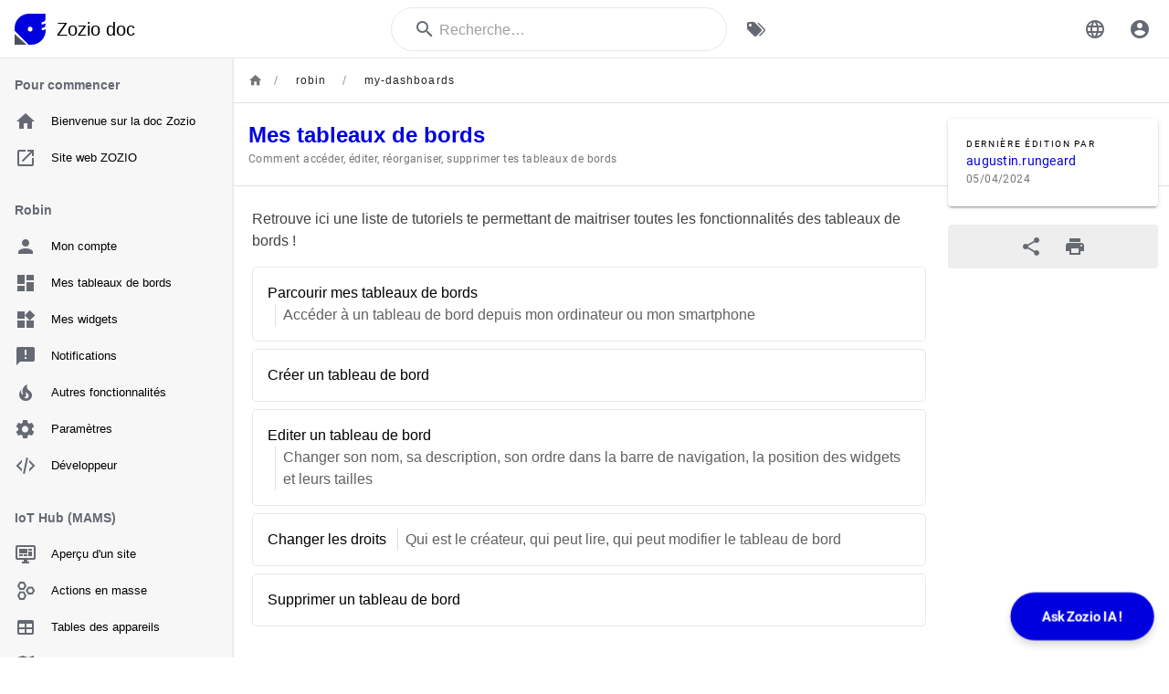

--- FILE ---
content_type: text/html; charset=utf-8
request_url: https://wiki.zozio.tech/fr/robin/my-dashboards
body_size: 4381
content:
<!DOCTYPE html><html lang="fr"><head><meta http-equiv="X-UA-Compatible" content="IE=edge"><meta charset="UTF-8"><meta name="viewport" content="user-scalable=yes, width=device-width, initial-scale=1, maximum-scale=5"><meta name="theme-color" content="#1976d2"><meta name="msapplication-TileColor" content="#1976d2"><meta name="msapplication-TileImage" content="/_assets/favicons/mstile-150x150.png"><title>Mes tableaux de bords | Zozio doc</title><meta name="description" content="Comment accéder, éditer, réorganiser, supprimer tes tableaux de bords"><meta property="og:title" content="Mes tableaux de bords"><meta property="og:type" content="website"><meta property="og:description" content="Comment accéder, éditer, réorganiser, supprimer tes tableaux de bords"><meta property="og:image"><meta property="og:url" content="https://wiki.zozio.tech/fr/robin/my-dashboards"><meta property="og:site_name" content="Zozio doc"><link rel="apple-touch-icon" sizes="180x180" href="/_assets/favicons/apple-touch-icon.png"><link rel="icon" type="image/png" sizes="192x192" href="/_assets/favicons/android-chrome-192x192.png"><link rel="icon" type="image/png" sizes="32x32" href="/_assets/favicons/favicon-32x32.png"><link rel="icon" type="image/png" sizes="16x16" href="/_assets/favicons/favicon-16x16.png"><link rel="mask-icon" href="/_assets/favicons/safari-pinned-tab.svg" color="#1976d2"><link rel="manifest" href="/_assets/manifest.json"><script>var siteConfig = {"title":"Zozio doc","theme":"default","darkMode":false,"tocPosition":"right","lang":"fr","rtl":false,"company":"Zozio","contentLicense":"alr","footerOverride":"","logoUrl":"/media/other/zozio.svg"}
var siteLangs = [{"code":"de","name":"Deutsch"},{"code":"en","name":"English"},{"code":"fr","name":"français"}]
</script><link type="text/css" rel="stylesheet" href="/_assets/css/app.8b3419043b6a2ea86e38.css"><script type="text/javascript" src="/_assets/js/runtime.js?1691709097"></script><script type="text/javascript" src="/_assets/js/app.js?1691709097"></script><!-- Global site tag (gtag.js) - Google Analytics -->
<script async src="https://www.googletagmanager.com/gtag/js?id=G-5X4MZKK4PD"></script>
<script>
  window.dataLayer = window.dataLayer || [];
  function gtag(){dataLayer.push(arguments);}
  gtag('js', new Date());

  gtag('config', 'G-5X4MZKK4PD');
</script>
<link rel="icon" type="image/png" href="https://wiki.zozio.tech/media/other/favicon-16x16.png"></head><body><div id="root"><page locale="fr" path="robin/my-dashboards" title="Mes tableaux de bords" description="Comment accéder, éditer, réorganiser, supprimer tes tableaux de bords" :tags="[]" created-at="2023-12-08T11:33:30.986Z" updated-at="2024-04-05T13:27:54.002Z" author-name="augustin.rungeard" :author-id="6" editor="markdown" :is-published="true" toc="W10=" :page-id="14" sidebar="[base64]" nav-mode="STATIC" effective-permissions="[base64]" edit-shortcuts="[base64]" filename="fr/robin/my-dashboards.md"><template slot="contents"><div><p>Retrouve ici une liste de tutoriels te permettant de maitriser toutes les fonctionnalités des tableaux de bords !</p>
<ul class="links-list">
<li><a class="is-internal-link is-valid-page" href="/fr/robin/my-dashboards/browse">Parcourir mes tableaux de bords <em>Accéder à un tableau de bord depuis mon ordinateur ou mon smartphone</em></a></li>
<li><a class="is-internal-link is-valid-page" href="/fr/robin/my-dashboards/create">Créer un tableau de bord</a></li>
<li><a class="is-internal-link is-valid-page" href="/fr/robin/my-dashboards/edit">Editer un tableau de bord <em>Changer son nom, sa description, son ordre dans la barre de navigation, la position des widgets et leurs tailles</em></a></li>
<li><a class="is-internal-link is-valid-page" href="/fr/robin/my-dashboards/manage-rights">Changer les droits <em>Qui est le créateur, qui peut lire, qui peut modifier le tableau de bord</em></a></li>
<li><a class="is-internal-link is-valid-page" href="/fr/robin/my-dashboards/delete">Supprimer un tableau de bord</a></li>
</ul>
</div></template><template slot="comments"><div><comments></comments></div></template></page></div><style>
@font-face {
  font-family: "noah_regular";
  src: url('fonts/noah_regular.otf') format('truetype');
}
:root {
  --zozio_blue: #0000DE;
}
.v-application .primary {
	background-color: #f7f7f7!important;
	border-right: 1px solid #eaebee!important;
}
.theme--dark.v-list-item:not(.v-list-item--active):not(.v-list-item--disabled)
{
  color: black !important;
}
.theme--dark.v-icon
{
  color: #656973 !important;
}
.theme--dark.v-subheader
{
  color: #656973 !important;
  font-weight: bold;
  font-size: 0.9rem;
}
.v-main .contents h1 {
	color: var(--zozio_blue)!important;
}
.v-main .contents ol.links-list li:hover, .v-main .contents ul:not(.tabset-tabs).links-list li:hover {
  border-left-color: var(--zozio_blue)!important;
}
.v-application .primary--text {
  color: var(--zozio_blue)!important;
  caret-color: var(--zozio_blue)!important;
}
.v-application
{
  font-family: noah_regular,sans-serif !important;
}
.v-application .headline, .v-application .title
{
  font-family: noah_regular,sans-serif !important;
  font-weight: bold;   
}
.v-main .contents ul:not(.tabset-tabs).links-list li
{
  background-color: unset;
  background-image: unset;
  box-shadow: unset;
  padding: 1rem;
  border-radius: 5px;
  border: #e3e8ed 1px solid;
}
.v-main .contents a
{
  color: black !important;
}
.v-main .contents a:hover
{
  color: var(--zozio_blue) !important;
}
.v-main .contents ul:not(.tabset-tabs).links-list li:hover
{
  border-color: var(--zozio_blue) !important;
}
.v-main .contents ul:not(.tabset-tabs).links-list li:hover
{
  background-image: unset;
}
.v-application .grey.lighten-4
{
  background-color: unset !important;
}
.v-application .black
{
  background-color: white !important;
  border-bottom: 1px #e7e7e7 solid !important;
}
.theme--dark.v-sheet
{
  color: black;
}
.theme--dark.v-text-field--solo > .v-input__control > .v-input__slot
{
  background: white;
  border: 1px #e7e7e7 solid;
}
.theme--dark.v-label
{
  color: hsl(0, 0%, 62%);
}
.theme--dark.v-input input
{
  color: black;
}
.v-application .indigo--text
{
  color: black !important;
}
.v-application .grey--text.text--darken-3
{
  color: var(--zozio_blue) !important;
}
.v-sheet.v-footer:not(.v-sheet--outlined)
{
  background: unset !important;
}
.v-application .v-main__wrap > .v-sheet.v-toolbar
{
  background-color: white !important;
}
.v-main .contents h1::after
{
  height: 0.5px;
  background: var(--zozio_blue);
}
.v-main .contents h2::after
{
  height: 0.5px;
}
.v-main .contents h3::after
{
  height: 0.5px;
}
.v-main .contents h1
{
  font-size: 1.5rem;
}
.v-main .contents h2
{
  font-size: 1.3rem;
}
.v-main .contents h3
{
  font-size: 1rem;
}
.v-application .elevation-2
{
  box-shadow: unset !important;
}
.tabset-content
{
  border-right: 1px #ebebeb solid;
  border-bottom: 1px #ebebeb solid;
  border-left: 1px #ebebeb solid;
}
.tabset > .tabset-tabs > li.is-active
{
  color: var(--zozio_blue);
  border-top: 1px solid #e0e0e0;
  border-left: 1px #ebebeb solid;
}
.tabset > .tabset-tabs
{
  background: unset;
  box-shadow: inset 0 -1px 0 0 #ededed;
  border-radius: unset;
}
.v-application .deep-purple
{
  background-color: var(--zozio_blue) !important;
}

.v-btn--round .v-btn__content .v-icon
{
  color: #656973 !important;
}
.v-application .deep-purple input {
  color: white;
}
.v-application .__rail-is-vertical {
  display: none;
}
</style>

<!-- Bouton flottant -->
<div id="chatgpt-button" onclick="ouvrirChatGPT()">
    Ask Zozio IA !
</div>

<style>
/* Style du bouton */
#chatgpt-button {
    position: fixed;
    bottom: 20px;
    right: 20px;
    background-color: #0000DE;
    color: white;
    font-size: 14px;
    font-weight: bold;
    text-align: center;
    line-height: 50px;
    width: 150px;
    height: 50px;
    border-radius: 25px;
    cursor: pointer;
    box-shadow: 0 4px 6px rgba(0, 0, 0, 0.1);
    transition: transform 0.3s ease, background-color 0.3s ease;
    animation: pulse 2s infinite;
    font-family: "roboto";
}

/* Animation pour attirer l'attention */
@keyframes pulse {
    0% {
        transform: scale(1);
        box-shadow: 0 4px 6px rgba(0, 0, 0, 0.1);
    }
    50% {
        transform: scale(1.1);
        box-shadow: 0 6px 10px rgba(0, 0, 0, 0.2);
    }
    100% {
        transform: scale(1);
        box-shadow: 0 4px 6px rgba(0, 0, 0, 0.1);
    }
}

/* Animation sur le texte */
#chatgpt-button span {
    display: inline-block;
    animation: text-slide 2s infinite;
}

@keyframes text-slide {
    0% {
        transform: translateY(0);
        color: white;
    }
    50% {
        transform: translateY(-3px);
        color: #FFD700; /* Couleur or pour l'effet brillant */
    }
    100% {
        transform: translateY(0);
        color: white;
    }
}

/* Changement de couleur au survol */
#chatgpt-button:hover {
    background-color: #0000B0;
}
</style>

<script>
function ouvrirChatGPT() {
    window.open('https://chatgpt.com/g/g-6787e6f113c881919f314687c5d6a925-zozio-doc-helper', '_blank');
}
</script>

</body></html>

--- FILE ---
content_type: image/svg+xml
request_url: https://wiki.zozio.tech/media/other/zozio.svg
body_size: 655
content:
<svg xmlns="http://www.w3.org/2000/svg" fill="none" viewBox="0 0 26 26" height="26" width="26">
<path fill="#4B535A" d="M0 17V26H10L0 17Z"></path>
<path fill="#0000DE" d="M23.1857 13.8274H23.1592H22.705L22.7166 11.9016H23.1714C23.5231 11.9036 23.8718 11.8362 24.1974 11.703C24.523 11.5699 24.819 11.3737 25.0685 11.1257C25.318 10.8778 25.5161 10.583 25.6513 10.2582C25.7865 9.9335 25.8562 9.58524 25.8563 9.23347V8.05537C25.0797 8.61515 24.1464 8.91587 23.1891 8.91477H23.1592H22.6478L22.6593 6.98895L23.1714 6.99235H23.1884C23.8961 6.99217 24.5747 6.71092 25.075 6.21044C25.5753 5.70997 25.8563 5.03126 25.8563 4.32357V0H12.0368C8.84487 0.000180493 5.78367 1.26822 3.52643 3.52526C1.26918 5.7823 0.000722238 8.84352 0 12.0357V14.2047L11.7937 26H13.9625C15.5434 26 17.1088 25.6886 18.5694 25.0835C20.0299 24.4784 21.357 23.5916 22.4748 22.4735C23.5926 21.3555 24.4792 20.0283 25.0841 18.5675C25.689 17.1068 26.0002 15.5412 26 13.9602V12.859C25.1968 13.4879 24.2058 13.8289 23.1857 13.8274ZM12.9997 14.9245C12.6029 14.9245 12.2151 14.8068 11.8852 14.5864C11.5553 14.3659 11.2982 14.0526 11.1463 13.686C10.9945 13.3194 10.9548 12.9161 11.0322 12.5269C11.1096 12.1377 11.3006 11.7803 11.5812 11.4997C11.8617 11.2191 12.2192 11.0281 12.6083 10.9506C12.9974 10.8732 13.4008 10.913 13.7673 11.0648C14.1339 11.2167 14.4472 11.4738 14.6676 11.8037C14.888 12.1336 15.0057 12.5215 15.0057 12.9183C15.0057 13.1817 14.9538 13.4426 14.853 13.686C14.7522 13.9294 14.6044 14.1506 14.4181 14.3369C14.2319 14.5232 14.0107 14.6709 13.7673 14.7718C13.524 14.8726 13.2631 14.9245 12.9997 14.9245Z"></path>
</svg>


--- FILE ---
content_type: image/svg+xml
request_url: https://wiki.zozio.tech/media/other/zozio.svg
body_size: 655
content:
<svg xmlns="http://www.w3.org/2000/svg" fill="none" viewBox="0 0 26 26" height="26" width="26">
<path fill="#4B535A" d="M0 17V26H10L0 17Z"></path>
<path fill="#0000DE" d="M23.1857 13.8274H23.1592H22.705L22.7166 11.9016H23.1714C23.5231 11.9036 23.8718 11.8362 24.1974 11.703C24.523 11.5699 24.819 11.3737 25.0685 11.1257C25.318 10.8778 25.5161 10.583 25.6513 10.2582C25.7865 9.9335 25.8562 9.58524 25.8563 9.23347V8.05537C25.0797 8.61515 24.1464 8.91587 23.1891 8.91477H23.1592H22.6478L22.6593 6.98895L23.1714 6.99235H23.1884C23.8961 6.99217 24.5747 6.71092 25.075 6.21044C25.5753 5.70997 25.8563 5.03126 25.8563 4.32357V0H12.0368C8.84487 0.000180493 5.78367 1.26822 3.52643 3.52526C1.26918 5.7823 0.000722238 8.84352 0 12.0357V14.2047L11.7937 26H13.9625C15.5434 26 17.1088 25.6886 18.5694 25.0835C20.0299 24.4784 21.357 23.5916 22.4748 22.4735C23.5926 21.3555 24.4792 20.0283 25.0841 18.5675C25.689 17.1068 26.0002 15.5412 26 13.9602V12.859C25.1968 13.4879 24.2058 13.8289 23.1857 13.8274ZM12.9997 14.9245C12.6029 14.9245 12.2151 14.8068 11.8852 14.5864C11.5553 14.3659 11.2982 14.0526 11.1463 13.686C10.9945 13.3194 10.9548 12.9161 11.0322 12.5269C11.1096 12.1377 11.3006 11.7803 11.5812 11.4997C11.8617 11.2191 12.2192 11.0281 12.6083 10.9506C12.9974 10.8732 13.4008 10.913 13.7673 11.0648C14.1339 11.2167 14.4472 11.4738 14.6676 11.8037C14.888 12.1336 15.0057 12.5215 15.0057 12.9183C15.0057 13.1817 14.9538 13.4426 14.853 13.686C14.7522 13.9294 14.6044 14.1506 14.4181 14.3369C14.2319 14.5232 14.0107 14.6709 13.7673 14.7718C13.524 14.8726 13.2631 14.9245 12.9997 14.9245Z"></path>
</svg>
